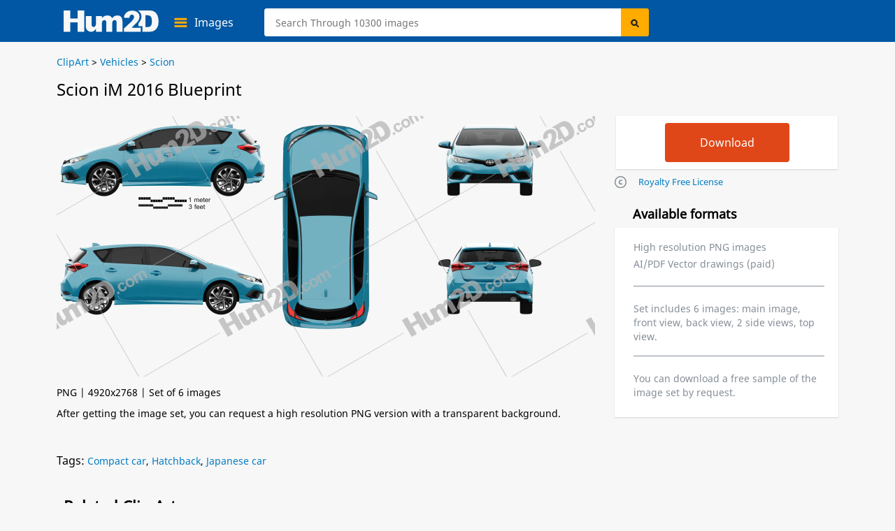

--- FILE ---
content_type: text/html; charset=UTF-8
request_url: https://hum2d.com/wp-admin/admin-ajax.php
body_size: 1206
content:
		
		<div class="pay_g_a lt fwidth pos_rel" style="display:none" >
			<input type="button" id="pay-with-apple-button-prod"  value="Buy with" class="rt pay_btn cursor_p apple" style="display:none">
			<input type="button" id="pay-with-google-button-prod"  value="Buy with" class="rt pay_btn cursor_p google" style="display:none">
			<img class="loader_svg lt" style="display:none" src="https://css.hum2d.com/white/images/loader.svg" alt="" width="32" height="32" />
			
			<form id='frmProdOrderData' class='eshop eshopform lt fwidth' method='post' action=''>
				<input type="hidden" name="nonce" id="prod_order_nonce" value="zcuka8BXGg">
				<input type="hidden" name="action" value="pa_pay_by_braintree">
				<input type="hidden" name="payment_nonce" id="prod_payment_nonce" value="">
				<input type="hidden" name="cart_type" value="2">
				<input type="hidden" name="prod_order" value="1">				
				<input type="hidden" name="use_3ds" id="use_3ds" value="yes">
				<input type="hidden" name="devicedata" id="devicedata" value="">
				<input type="hidden" name="eshop_payment" value="braintree">
				<input type="hidden" name="postid" value="218216">
				<input type="hidden" name="numberofproducts" value="1">		
				
				<input type="hidden" name="formats" value="" />
				<input type="hidden" name="format_price_options" value="" />
				<input type="hidden" name="custom" value="custom=b5032476d129a52e8932b9d1fe1eb45d_emailtype=2_ip=3.129.245.243" />
                <input type="hidden" name="first_name" id="first_name" value="">
				<input type="hidden" name="last_name" id="last_name" value="">
				<input type="hidden" name="email" id="email" value="">				

				<input type="hidden" name="amount" id="amount" value="">
			</form>
			
			<div id="modalProd" class="hidden">
			  <div class="bt-mask"></div>
			  <div class="bt-modal-frame">
			    <div class="bt-modal-header">
			      <div class="header-text">'.__('Authentication','hum3d').'</div>
			    </div>
			    <div class="bt-modal-body"></div>
			    <div class="bt-modal-footer"><a id="text-close" href="#">'.__('Cancel','hum3d').'</a></div>
			  </div>
			</div>			
		</div>	
		
<script> var paBraintreeProdOrder = {"is_logged_in":"0","checkout_nonce":"e832c4797a","bt_token_nonce":"4e548b46fe","currency":"USD","environment":"PRODUCTION","allow_google":"1","bank_url":"https:\/\/hum2d.com\/shopping-cart\/checkout\/","ajaxurl":"https:\/\/hum2d.com\/wp-admin\/admin-ajax.php","txt_process_payment":"Process Payment","txt_error_responce_result":"Error responce result.","txt_select_payment_method":"Please select a payment method","txt_processing":"Processing...","txt_tokenization_failed":"Tokenization failed. Is the card valid?","txt_cancel":"Cancel","txt_edit":"Edit","txt_check_your_card_details":"Please check your card details and try again","txt_apple_pay_failed_load":"Apple Pay failed to load.","txt_apple_pay_error":"Appl Pay error.","txt_google_payment_error":"Google payment error."}; </script>
<script async src="https://pay.google.com/gp/p/js/pay.js"></script>
<script async
  data-main="https://js.hum2d.com/white/prod_order_v2.min.js"
  src="//cdnjs.cloudflare.com/ajax/libs/require.js/2.3.1/require.min.js" >

--- FILE ---
content_type: image/svg+xml
request_url: https://css.hum2d.com/white/images/ico_license.svg
body_size: -80
content:
<svg version="1.1" id="Layer_1" xmlns="http://www.w3.org/2000/svg" x="0" y="0" width="17.4" height="17.4" xml:space="preserve"><style>.st0{fill:#858d95}</style><path class="st0" d="M8.7 17.4C3.9 17.4 0 13.5 0 8.7 0 3.9 3.9 0 8.7 0s8.7 3.9 8.7 8.7c0 4.8-3.9 8.7-8.7 8.7zm0-15.9c-4 0-7.2 3.2-7.2 7.2s3.2 7.2 7.2 7.2 7.2-3.2 7.2-7.2-3.3-7.2-7.2-7.2z"/><path class="st0" d="M9.2 12.2c-2 0-3.1-1.1-3.1-3.4 0-1.1.3-2 .8-2.6.6-.6 1.3-.9 2.4-.9.8 0 1.4.1 2 .4l-.5 1.4c-.3-.1-.5-.2-.8-.3-.2-.1-.5-.1-.7-.1-.9 0-1.4.7-1.4 2s.5 1.9 1.4 1.9c.3 0 .7 0 1-.1.3-.1.6-.2.9-.4v1.5c-.3.2-.6.3-.9.4-.3.1-.6.2-1.1.2z"/></svg>